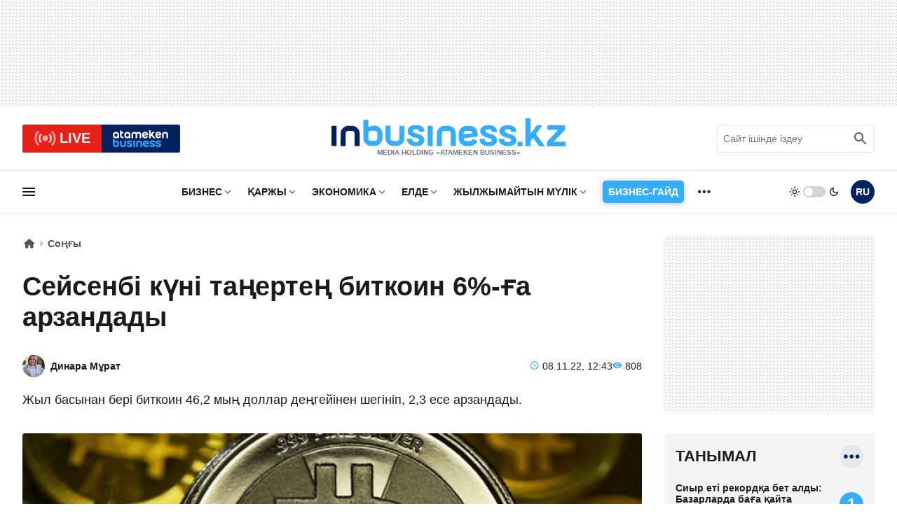

--- FILE ---
content_type: text/html; charset=UTF-8
request_url: https://www.inbusiness.kz/kz/last/sejsenbi-kuni-tanerten-bitkoin-6-ga-arzandady
body_size: 17226
content:
<!DOCTYPE html>
<html lang="kk">
    <head>
        <meta charset="UTF-8">
        <meta name="viewport" content="width=device-width, initial-scale=1.0">
        <title>Сейсенбі күні таңертең биткоин 6%-ға арзандады  | Inbusiness.kz</title>
        <link rel="canonical" href="https://www.inbusiness.kz/kz/last/sejsenbi-kuni-tanerten-bitkoin-6-ga-arzandady">
        <link rel="icon" href="/img/favicon/new3/favicon.ico" sizes="any">
        <link rel="icon" href="/img/favicon/new3/favicon.svg" type="image/svg+xml">
        <link rel="apple-touch-icon" href="/img/favicon/new3/apple-touch-icon.png">
        <link rel="manifest" href="/manifest.json">
        <meta property="og:url" content="https://www.inbusiness.kz/kz/last/sejsenbi-kuni-tanerten-bitkoin-6-ga-arzandady"/>
		<meta name="robots" content="max-image-preview:large">
        <meta property="og:type" content="article">
        <meta property="og:title" content="Сейсенбі күні таңертең биткоин 6%-ға арзандады ">
        <meta property="og:description" content="Жыл басынан бері биткоин 46,2 мың доллар деңгейінен шегініп, 2,3 есе арзандады.
 
">
        <meta property="og:image" content="https://www.inbusiness.kz/uploads/2022-11/ksmmrVGO.jpg">
        <meta property="og:image:width" content="1280">
        <meta property="og:image:height" content="720">
        <meta property="og:locale" content="kk_KZ">
        <meta property="fb:pages" content="877336932352362" />
        <meta name="description" content="Жыл басынан бері биткоин 46,2 мың доллар деңгейінен шегініп, 2,3 есе арзандады.
 
" />
        <meta name="theme-color" content="#ffffff">
        <meta name="csrf-token" content="5DU5YvclFQukLTqQv5Hrs8F2e3izPqPKv4LF7dG1">
        <link rel="alternate" type="application/rss+xml" href="https://www.inbusiness.kz/kz/rss" title="Inbusiness rss">
        <meta property="yandex_recommendations_tag" content='kzposts'/>
        <!--firstscreen global inline- ->
        <link rel="preconnect" href="https://fonts.googleapis.com">
        <link rel="preconnect" href="https://fonts.gstatic.com" crossorigin>
        <link href="https://fonts.googleapis.com/css2?family=Open+Sans:ital,wght@0,300..800;1,300..800&display=swap" rel="stylesheet">-->

        <style>
            *{font-family:'Open Sans',sans-serif;border:none;padding:0;margin:0;list-style-type:none;text-decoration:none;font-size:16px;-webkit-tap-highlight-color:transparent}*,:after,:before{-webkit-box-sizing:border-box;box-sizing:border-box}u{text-decoration:underline}strike{text-decoration:line-through}aside,figure,footer,header,nav,picture{display:block}:active,:focus{outline:0}a:active,a:focus{outline:0}
            @font-face{font-family:'Open Sans';font-style:normal;font-weight:300 800;font-stretch:75% 100%;font-display:optional;src:url(/fonts/new/open-sans-cyr-var.woff2) format("woff2");unicode-range:U+0400-045F,U+0490-0491,U+04B0-04B1,U+2116}
            @font-face{font-family:'Open Sans';font-style:normal;font-weight:300 800;font-stretch:75% 100%;font-display:optional;src:url(/fonts/new/open-sans-cyrext-var.woff2) format("woff2");unicode-range:U+0460-052F,U+1C80-1C88,U+20B4,U+2DE0-2DFF,U+A640-A69F,U+FE2E-FE2F}
            @font-face{font-family:'Open Sans';font-style:normal;font-weight:300 800;font-stretch:75% 100%;font-display:optional;src:url(/fonts/new/open-sans-lat-var.woff2) format("woff2");unicode-range:U+0000-00FF,U+0131,U+0152-0153,U+02BB-02BC,U+02C6,U+02DA,U+02DC,U+2000-206F,U+2074,U+20AC,U+2122,U+2191,U+2193,U+2212,U+2215,U+FEFF,U+FFFD}
            @font-face{font-family:'Open Sans';font-style:normal;font-weight:300 800;font-stretch:75% 100%;font-display:optional;src:url(/fonts/new/open-sans-latext-var.woff2) format("woff2");unicode-range:U+0100-024F,U+0259,U+1E00-1EFF,U+2020,U+20A0-20AB,U+20AD-20CF,U+2113,U+2C60-2C7F,U+A720-A7FF}
            @font-face{font-family:'Open Sans';font-style:italic;font-weight:300 800;font-stretch:75% 100%;font-display:optional;src:url(/fonts/new/open-sans-i-cyr-var.woff2) format("woff2");unicode-range:U+0400-045F,U+0490-0491,U+04B0-04B1,U+2116}
            @font-face{font-family:'Open Sans';font-style:italic;font-weight:300 800;font-stretch:75% 100%;font-display:optional;src:url(/fonts/new/open-sans-i-cyrext-var.woff2) format("woff2");unicode-range:U+0460-052F,U+1C80-1C88,U+20B4,U+2DE0-2DFF,U+A640-A69F,U+FE2E-FE2F}
            @font-face{font-family:'Open Sans';font-style:italic;font-weight:300 800;font-stretch:75% 100%;font-display:optional;src:url(/fonts/new/open-sans-i-lat-var.woff2) format("woff2");unicode-range:U+0000-00FF,U+0131,U+0152-0153,U+02BB-02BC,U+02C6,U+02DA,U+02DC,U+2000-206F,U+2074,U+20AC,U+2122,U+2191,U+2193,U+2212,U+2215,U+FEFF,U+FFFD}
            @font-face{font-family:'Open Sans';font-style:italic;font-weight:300 800;font-stretch:75% 100%;font-display:optional;src:url(/fonts/new/open-sans-i-latext-var.woff2) format("woff2");unicode-range:U+0100-024F,U+0259,U+1E00-1EFF,U+2020,U+20A0-20AB,U+20AD-20CF,U+2113,U+2C60-2C7F,U+A720-A7FF}
            *{font-family:'Open Sans',arial,sans-serif;border:none;padding:0;margin:0;list-style-type:none;text-decoration:none;font-size:16px;-webkit-tap-highlight-color:transparent}*,:after,:before{-webkit-box-sizing:border-box;box-sizing:border-box}u{text-decoration:underline}strike{text-decoration:line-through}aside,figure,footer,header,nav,picture{display:block}:active,:focus{outline:0}a:active,a:focus{outline:0}

            @font-face{font-family:in-icons;src:url(/fonts/new/in-icons.ttf?h4dho2) format("truetype"),url(/fonts/new/in-icons.woff?h4dho2) format("woff"),url(/fonts/new/in-icons.svg?h4dho2#in-icons) format("svg");font-weight:400;font-style:normal;font-display:block}[class*=" in-"],[class^=in-]{font-family:in-icons!important;font-style:normal;font-weight:400;font-variant:normal;text-transform:none;line-height:1;-webkit-font-smoothing:antialiased;-moz-osx-font-smoothing:grayscale}.in-bolt:before{content:""}.in-edit:before{content:""}.in-share:before{content:""}.in-phone:before{content:""}.in-chart:before{content:""}.in-left:before{content:""}.in-right:before{content:""}.in-close:before{content:""}.in-calendar:before{content:""}.in-up:before{content:""}.in-down:before{content:""}.in-fb:before{content:""}.in-ig:before{content:""}.in-tv:before{content:""}.in-map:before{content:""}.in-dots:before{content:""}.in-user:before{content:""}.in-photo:before{content:""}.in-play:before{content:""}.in-play2:before{content:""}.in-time:before{content:""}.in-tg:before{content:""}.in-tt:before{content:""}.in-settings:before{content:""}.in-tw:before{content:""}.in-eye:before{content:""}.in-vk:before{content:""}.in-wa:before{content:""}.in-yt:before{content:""}.in-arr-r:before{content:""}.in-in:before{content:""}.in-home:before{content:""}.in-x:before{content: "\e920"}.in-threads:before{content: "\e921"}body{--clr-1:#012160;--clr-2:#35adff;--clr-3:#e62117;--b-0:rgba(0,0,0,0);--b-05:rgba(0,0,0,0.05);--b-10:rgba(0,0,0,0.1);--b-25:rgba(0,0,0,0.25);--c-1:#ffffff;--c-2:#191C1D;--c-3:#f2f4f6;--in-c-400:#ced4da;--in-c-600:#6c757d;--bg-dot:url("data:image/svg+xml,%3Csvg xmlns='http://www.w3.org/2000/svg' width='4' height='4' viewBox='0 0 4 4'%3E%3Cpath fill='%23000000' fill-opacity='0.25' d='M1 3h1v1H1V3zm2-2h1v1H3V1z'%3E%3C/path%3E%3C/svg%3E")}body.dark{--clr-1:#e6e9f2;--clr-2:#35adff;--clr-3:#e62117;--b-0:rgba(255,255,255,0);--b-05:rgba(255,255,255,0.05);--b-10:rgba(255,255,255,0.1);--b-25:rgba(255,255,255,0.25);--c-1:#1c1c1c;--c-2:#ffffff;--c-3:#333335;--in-c-400:#777778;--in-c-600:#a4a4a5;--bg-dot:url("data:image/svg+xml,%3Csvg xmlns='http://www.w3.org/2000/svg' width='4' height='4' viewBox='0 0 4 4'%3E%3Cpath fill='%23ffffff' fill-opacity='0.25' d='M1 3h1v1H1V3zm2-2h1v1H3V1z'%3E%3C/path%3E%3C/svg%3E")}@media (prefers-color-scheme:dark){body{--clr-1:#e6e9f2;--clr-2:#35adff;--clr-3:#e62117;--b-0:rgba(255,255,255,0);--b-05:rgba(255,255,255,0.05);--b-10:rgba(255,255,255,0.1);--b-25:rgba(255,255,255,0.25);--c-1:#1c1c1c;--c-2:#ffffff;--c-3:#333335;--in-c-400:#777778;--in-c-600:#a4a4a5;--bg-dot:url("data:image/svg+xml,%3Csvg xmlns='http://www.w3.org/2000/svg' width='4' height='4' viewBox='0 0 4 4'%3E%3Cpath fill='%23ffffff' fill-opacity='0.25' d='M1 3h1v1H1V3zm2-2h1v1H3V1z'%3E%3C/path%3E%3C/svg%3E")}body.light{--clr-1:#012160;--clr-2:#35adff;--clr-3:#e62117;--b-0:rgba(0,0,0,0);--b-05:rgba(0,0,0,0.05);--b-10:rgba(0,0,0,0.1);--b-25:rgba(0,0,0,0.25);--c-1:#ffffff;--c-2:#191C1D;--c-3:#f2f4f6;--in-c-400:#ced4da;--in-c-600:#6c757d;--bg-dot:url("data:image/svg+xml,%3Csvg xmlns='http://www.w3.org/2000/svg' width='4' height='4' viewBox='0 0 4 4'%3E%3Cpath fill='%23000000' fill-opacity='0.25' d='M1 3h1v1H1V3zm2-2h1v1H3V1z'%3E%3C/path%3E%3C/svg%3E")}}body::-webkit-scrollbar{width:10px;height:10px}body::-webkit-scrollbar-button{width:0;height:0;background:var(--c-3)}body::-webkit-scrollbar-track{background:var(--c-3)}body::-webkit-scrollbar-track-piece{background:var(--c-3)}body::-webkit-scrollbar-thumb{height:5px;background:var(--clr-2)}body::-webkit-scrollbar-corner{background:var(--c-3)}body::-webkit-resizer{background:var(--c-3)}::-moz-selection{color:var(--c-3);background:var(--clr-2)}::selection{color:var(--c-3);background:var(--clr-2)}::-moz-selection{color:var(--c-3);background:var(--clr-2)}svg{fill:var(--c-2)}*{color:var(--c-2)}img{background:var(--in-c-400)}.nobg{background:0 0}.hidemob{display:none}body{background:var(--c-1)}.wrap{max-width:680px;margin:auto}.fline{border-bottom:1px solid var(--b-10)}.items{display:-ms-grid;display:grid;-ms-grid-columns:48px 1fr 48px 48px;grid-template-columns:48px 1fr 48px 48px;padding:8px 4px}.items .logo{display:block;line-height:64px;-ms-flex-item-align:center;-ms-grid-row-align:center;align-self:center;padding:12px}.items .logo div{background:url(/img/svg/in-logo-light.svg) no-repeat left center;background-size:contain;height:24px;max-width:250px;position:relative;top:-3px}.dark .items .logo div{background-image:url(/img/svg/in-logo-dark.svg)}.items .ham,.items .lang,.items .theme button{padding:12px}.items .lang span{height:24px;width:24px;line-height:24px;text-align:center;font-weight:700;display:block;font-size:18px;color:var(--c-2)}.items button{border-radius:50%;background:0 0;cursor:pointer}.items button:active{background:var(--b-10)}.items .ham svg,.items .theme svg{height:24px;width:24px;display:block}.dark .items .theme #moon,.items .logo p,.items .theme #sun,.items .theme .switch{display:none}.dark .items .theme #sun{display:block}.overlay{opacity:0;position:fixed;top:0;right:0;bottom:0;left:0;background-color:var(--b-25);-webkit-animation:fade .5s;animation:fade .5s;z-index:-1;-webkit-transition:all .5s;transition:all .5s}.sidebar{position:fixed;height:100%;top:0;left:-320px;display:-webkit-box;display:-ms-flexbox;display:flex;width:320px;-webkit-box-orient:vertical;-webkit-box-direction:normal;-ms-flex-direction:column;flex-direction:column;background:var(--c-1);-webkit-overflow-scrolling:touch;z-index:100;-webkit-transition:.4s;transition:.4s;overflow:hidden;-webkit-transform:translate3d(0,0,0);transform:translate3d(0,0,0)}.ablive{margin:16px 16px 0 16px}.ablive a{display:block;-webkit-transition:.25s;transition:.25s}.ablive a div{display:-webkit-box;display:-ms-flexbox;display:flex;height:40px;background:#012160;border-radius:3px;overflow:hidden}.ablive a div span{background:var(--clr-3);color:#fff;text-align:center;width:50%;padding:0 16px;display:-webkit-box;display:-ms-flexbox;display:flex;-webkit-box-align:center;-ms-flex-align:center;align-items:center;-webkit-box-pack:end;-ms-flex-pack:end;justify-content:end}.ablive a div svg{height:35px;display:block;margin-right:4px}.ablive a div b{font-size:20px;font-weight:700;color:#fff}.ablive a div img{background:#012160;margin:8px 16px;height:24px;width:79px}.search{border-bottom:1px solid var(--b-10);padding-bottom:16px;margin:16px 16px 0 16px}.search div{position:relative;overflow:hidden}.search input{width:100%;border:1px solid var(--b-10);border-radius:3px;height:40px;padding:0 36px 0 8px;font-size:14px;line-height:40px;background:0 0}.search input:hover{border-color:var(--b-25)}.search input:focus{border-color:var(--clr-1)}.search button{position:absolute;height:40px;width:40px;right:0;top:0;padding:8px;background:0 0}.search button svg{height:24px;width:24px}@media (min-width:1023px){.hidemob{display:block}.ad1{display:block;background-image:var(--bg-dot);padding:16px 0}.ad1 img{display:block;margin:auto;width:-webkit-fit-content;width:-moz-fit-content;width:fit-content}.wrap{padding:0 16px;max-width:1364px}.items{display:-webkit-box;display:-ms-flexbox;display:flex;-webkit-box-pack:justify;-ms-flex-pack:justify;justify-content:space-between;-webkit-box-align:center;-ms-flex-align:center;align-items:center;padding:8px 0}.items .logo{line-height:inherit}.items .logo div{height:40px;width:334px;background-size:cover;max-width:inherit}.items .logo p{display:block;font-size:10px;font-weight:750;color:var(--in-c-600);text-align:center}.ablive,.search{border:0;padding:0;margin:0;width:225px}.ablive a div{border-radius:3px}.ablive a div b{line-height:35px}.search button{opacity:.7}.sl1{width:116px}.sl1 .ham{padding:12px 0;background:0 0;cursor:pointer;-webkit-transition:.25s;transition:.25s;position:relative;left:-3px}.sl1 .ham svg{height:24px;width:24px;display:block}.sline{border-bottom:1px solid var(--b-10);margin-bottom:32px}.sline .slblocks{display:-webkit-box;display:-ms-flexbox;display:flex;-webkit-box-pack:justify;-ms-flex-pack:justify;justify-content:space-between;-webkit-box-align:center;-ms-flex-align:center;align-items:center;height:60px}.sl2,.sl2 nav{height:100%}.sl2 .gnav .pul{margin:0 16px;display:-webkit-box;display:-ms-flexbox;display:flex;height:100%}.sl2 .gnav .pul li{position:relative;padding-right:20px;margin-right:16px;height:100%}.sl2 .gnav .pul .nosub{padding-right:0}.sl2 .gnav .plink{color:var(--c-2);font-weight:700;font-size:14px;text-transform:uppercase;height:100%;display:-webkit-box;display:-ms-flexbox;display:flex;-webkit-box-align:center;-ms-flex-align:center;align-items:center;-webkit-transition:.25s;transition:.25s;line-height:14px;position:relative}.sl2 .gnav span{position:absolute;right:0;top:50%;margin-top:-12px;display:-webkit-box;display:-ms-flexbox;display:flex;-webkit-box-pack:center;-ms-flex-pack:center;justify-content:center;width:24px;height:24px;cursor:pointer}.sl2 .gnav span:before{content:"\e90a";font-size:18px;line-height:24px;color:var(--in-c-600);font-family:in-icons}.sl2 .gnav .plink.business-guide:before{height:0}.sl2 .gnav .business-guide span{font-size:14px;position:static;padding:16px 8px;background:var(--clr-2);box-shadow:0 1px 9px var(--b-25);color:#fff;border-radius:5px;width:auto;margin:0;align-items:center;transition:.25s}.sl2 .gnav .business-guide:hover span{transform:scale(1.01)}.sl2 .gnav .business-guide span:before{content:""}.sl2 .gnav .sul{display:none}.sl2 .gnav li:last-child i{display:-webkit-box;display:-ms-flexbox;display:flex;height:100%;width:24px;font-size:26px;-webkit-box-align:center;-ms-flex-align:center;align-items:center}.sl2 .gnav li:last-child .plink,.sl2 .gnav li:last-child span{display:none}.sl2 .gnav .pul .tosub:last-child{margin:0;padding:0}.sl3{display:-webkit-box;display:-ms-flexbox;display:flex}.sl3 .theme{display:-webkit-box;display:-ms-flexbox;display:flex;-webkit-box-align:center;-ms-flex-align:center;align-items:center;cursor:pointer;margin-right:16px}.sl3 .theme button{background:0 0;cursor:pointer}.sl3 .theme button svg{width:16px;display:block}.sl3 .theme .switch{margin:0 4px;height:16px;width:32px;border-radius:8px;background:var(--in-c-400);-webkit-transition:.25s;transition:.25s;position:relative}.sl3 .theme .switch:after{-webkit-transition:.25s;transition:.25s;content:"";display:block;position:absolute;top:0;bottom:0;margin:auto;width:12px;height:12px;background:#fff;border-radius:50%;left:0;margin-left:.125rem}.dark .sl3 .theme .switch:after{left:16px}.sl3 .lang{padding:12px 0;-webkit-transition:.25s;transition:.25s}.sl3 .lang span{height:34px;width:34px;line-height:34px;text-align:center;font-weight:700;display:block;font-size:14px;color:var(--c-1);background:var(--clr-1);border-radius:50%}.ad2{background:url("data:image/svg+xml,%3Csvg xmlns='http://www.w3.org/2000/svg' viewBox='0 0 300 250' width='300' height='250'%3E%3Crect width='300' height='250' fill='%23cccccc'%3E%3C/rect%3E%3Ctext x='50%25' y='50%25' dominant-baseline='middle' text-anchor='middle' font-family='monospace' font-size='14px' fill='%23333333'%3Eреклама%3C/text%3E%3C/svg%3E")}}
        </style>


        <!--fullstory-inline-->
        <style>
.newsitem{padding:16px 16px 0 16px}.breadcrumbs div{display:-webkit-box;display:-ms-flexbox;display:flex;-webkit-box-align:center;-ms-flex-align:center;align-items:center}.breadcrumbs .ile{position:relative;padding-right:16px;margin-right:2px;line-height:22px}.breadcrumbs .ile span{font-size:14px;opacity:.75;font-weight:600;line-height:22px;display:block;height:22px}.breadcrumbs .ile a{display:block;height:22px}.breadcrumbs .ile:first-child span{font-size:18px;display:block;width:18px;line-height:22px}.breadcrumbs .ile:after{position:absolute;right:0;bottom:0;font-family:in-icons;content:"\e906";opacity:.5;font-size:14px;line-height:22px}.breadcrumbs .ile:last-child:after{content:""}.breadcrumbs .ile:last-child span{overflow:hidden;display:-webkit-box;text-overflow:ellipsis;-webkit-line-clamp:1;-webkit-box-orient:vertical}.breadcrumbs .ile a span:hover{opacity:1}.newscont h1{font-size:26px;font-weight:800;line-height:32px;margin:20px 0 24px 0;font-stretch:95%}.newsinfo{display:-webkit-box;display:-ms-flexbox;display:flex;-webkit-box-align:center;-ms-flex-align:center;align-items:center;-webkit-box-pack:justify;-ms-flex-pack:justify;justify-content:space-between;-webkit-column-gap:12px;column-gap:12px;margin-bottom:16px}.author a{display:-webkit-box;display:-ms-flexbox;display:flex;-webkit-box-align:center;-ms-flex-align:center;align-items:center}.author img{width:32px;height:32px;-o-object-fit:cover;object-fit:cover;border-radius:50%;margin-right:8px}.author span{font-size:14px;font-weight:600;line-height:16px}.extra{display:-webkit-box;display:-ms-flexbox;display:flex;-ms-flex-wrap:wrap;flex-wrap:wrap;-webkit-box-pack:right;-ms-flex-pack:right;justify-content:right;-webkit-column-gap:12px;column-gap:12px}.extra time{position:relative;padding-left:18px;font-size:14px}.extra time:before{color:var(--clr-2);position:absolute;left:0;bottom:-1px;font-family:in-icons;content:"\e914";font-size:14px;line-height:19px}.extra span{position:relative;padding-left:18px;font-size:14px;white-space:nowrap}.extra span:before{color:var(--clr-2);position:absolute;left:0;bottom:-1px;font-family:in-icons;content:"\e919";font-size:14px;line-height:19px}.annotation{margin-bottom:22px}.newscover{padding-top:56.25%;width:calc(100% + 32px);position:relative;margin:0 -16px 22px -16px}.newscover img{position:absolute;top:0;left:0;width:100%;height:100%;-o-object-fit:cover;object-fit:cover}.newscover span,.mpic span{position:absolute;bottom:8px;right:8px;display:block;color:#fff;font-size:12px;text-shadow:#000 .1em .1em .5em;font-stretch:90%}.newscover span b,.mpic span b{color:#fff;font-size:12px;font-stretch:90%}.text img{max-width:100%;height:auto!important}.yt{position:relative;margin-bottom:20px}.yt iframe{position:absolute;top:0;left:0;width: 100%;height: 100%;}@media (min-width:1023px){.newscols{display:-ms-grid;display:grid;-ms-grid-columns:1fr 300px;grid-template-columns:1fr 300px;grid-column-gap:48px;-ms-grid-rows:auto;grid-template-rows:auto}.newsitem{padding:0}.sidecont .sticky{position:-webkit-sticky;position:sticky;top:16px}.newscont h1{font-size:38px;line-height:44px;margin:28px 0 32px 0;font-stretch:100%}.newsinfo{display:-webkit-box;display:-ms-flexbox;display:flex;-webkit-box-align:center;-ms-flex-align:center;align-items:center;-webkit-box-pack:justify;-ms-flex-pack:justify;justify-content:space-between;-webkit-column-gap:12px;column-gap:12px;margin-bottom:16px}.annotation{font-size:18px;line-height:32px;margin-bottom:32px}.newscover{margin:0 0 32px 0;width:100%;border-radius:3px;overflow:hidden}}@media (min-width:1260px) and (max-width:1390px){.newscols{grid-column-gap:32px}.wrap{padding:0 32px}}
        </style>

<link rel="stylesheet" href="/css/new/global.min.css?v=7.44">
<link rel="stylesheet" href="/css/new/fullstory.min.css?v=10.51">
        <script>window.yaContextCb = window.yaContextCb || []</script>
            </head>
    <body>
    <script>
        const prefersDarkScheme=window.matchMedia("(prefers-color-scheme: dark)"),currentTheme=localStorage.getItem("theme"),metaThemeColor=document.querySelector("meta[name=theme-color]");null===currentTheme?prefersDarkScheme.matches&&(document.body.classList.toggle("dark"),metaThemeColor.setAttribute("content","#191C1D")):"dark"==currentTheme?(document.body.classList.toggle("dark"),metaThemeColor.setAttribute("content","#191C1D")):(document.body.classList.toggle("light"),metaThemeColor.setAttribute("content","#ffffff"));
    </script>
    <div class="overlay"></div>
<div class="sidebar">
    <div class="sbhead">
        <a href="" class="sblogo">
            <div class="inlogo"></div>
        </a>
        <button aria-label="close sidebar" class="sbclose">
            <i class="in-close"></i>
        </button>
    </div>
    <div class="sbbody">
        <div class="sbUp">
            <div id="sb1">
                <div data-da=".items,1023,last" class="search">
                    <form role="search" method="get" action="/kz/search">
                        <div>
                            <input type="search" id="search" name="q" placeholder="Сайт ішінде іздеу"/>
                            <button aria-label="search icon" class="search-icon-form">
                                <svg viewBox="0 0 24 24">
                                    <path d="M20.49,19l-5.73-5.73C15.53,12.2,16,10.91,16,9.5C16,5.91,13.09,3,9.5,3S3,5.91,3,9.5C3,13.09,5.91,16,9.5,16 c1.41,0,2.7-0.47,3.77-1.24L19,20.49L20.49,19z M5,9.5C5,7.01,7.01,5,9.5,5S14,7.01,14,9.5S11.99,14,9.5,14S5,11.99,5,9.5z"></path>
                                    <path d="M0,0h24v24H0V0z" fill="none"></path>
                                </svg>
                            </button>
                            <div class="loader"></div>
                        </div>
                        <div class="search-text">Идет поиск, подождите</div>
                        <style>
                            div.loader {
                                position: absolute;
                                top: 11px;
                                right: 40px;
                                transform: translateY(-50%);
                                width: 20px;
                                height: 20px;
                                border: 2px solid #ccc;
                                border-radius: 50%;
                                border-top-color: #3498db;
                                animation: spin 1s linear infinite;
                                display: none; /* Изначально скрываем анимацию */
                            }
                            .search-text{
                                display: none;
                                text-align: center;
                                font-size: 12px;
                            }

                            @keyframes  spin {
                                0% { transform: rotate(0deg); }
                                100% { transform: rotate(360deg); }
                            }
                        </style>
                    </form>
                </div>
            </div>
            <div id="sb2">
                <nav data-da=".sl2,1023,first" class="gnav">
                    <ul class="pul">
                                                                                                                    <li class="tosub">
                                <a class="plink" href="/kz/cat/biznes"
                                   title="Бизнес">Бизнес</a>
                                <ul class="sul">
                                                                            <li>
                                            <a href="/kz/cat/biznes/oek">Мұнай және газ</a>
                                        </li>
                                                                            <li>
                                            <a href="/kz/cat/biznes/onerkasip">Өнеркәсіп</a>
                                        </li>
                                                                            <li>
                                            <a href="/kz/cat/biznes/zher-kojnauy">Жер қойнауы</a>
                                        </li>
                                                                            <li>
                                            <a href="/kz/cat/biznes/aok">АӨК</a>
                                        </li>
                                                                            <li>
                                            <a href="/kz/cat/biznes/tutynu-narygy">Тұтыну нарығы</a>
                                        </li>
                                                                            <li>
                                            <a href="/kz/cat/biznes/ojyn-erezhesi">Ойын ережесі</a>
                                        </li>
                                                                            <li>
                                            <a href="/kz/cat/biznes/kolik-zhane-logistika">Көлік және логистика</a>
                                        </li>
                                                                    </ul>
                                <span></span>
                                                                    </li>
                            
                                                                                                                    <li class="tosub">
                                <a class="plink" href="/kz/cat/karzhy"
                                   title="Қаржы">Қаржы</a>
                                <ul class="sul">
                                                                            <li>
                                            <a href="/kz/cat/karzhy/tendenciya">Тенденция</a>
                                        </li>
                                                                            <li>
                                            <a href="/kz/cat/karzhy/naryk">Нарық</a>
                                        </li>
                                                                            <li>
                                            <a href="/kz/cat/karzhy/ojynshylar">Ойыншылар </a>
                                        </li>
                                                                            <li>
                                            <a href="/kz/cat/karzhy/ojyn-erezhesi-finance">Ойын ережесі </a>
                                        </li>
                                                                            <li>
                                            <a href="/kz/cat/karzhy/derbes-karzhy">Дербес қаржы</a>
                                        </li>
                                                                            <li>
                                            <a href="/kz/cat/karzhy/investiciya">Инвестиция</a>
                                        </li>
                                                                            <li>
                                            <a href="/kz/cat/karzhy/finiq">FinIQ</a>
                                        </li>
                                                                    </ul>
                                <span></span>
                                                                    </li>
                            
                                                                                                                    <li class="tosub">
                                <a class="plink" href="/kz/cat/ekonomika"
                                   title="Экономика">Экономика</a>
                                <ul class="sul">
                                                                            <li>
                                            <a href="/kz/cat/ekonomika/byudzhet">Бюджет </a>
                                        </li>
                                                                            <li>
                                            <a href="/kz/cat/ekonomika/salyk-pen-alym">Салық пен алым</a>
                                        </li>
                                                                            <li>
                                            <a href="/kz/cat/ekonomika/membagdarlama-zhane-zhoba">Мембағдарлама және жоба</a>
                                        </li>
                                                                            <li>
                                            <a href="/kz/cat/ekonomika/ojyn-erezhesi-ekonomika">Ойын ережесі</a>
                                        </li>
                                                                            <li>
                                            <a href="/kz/cat/ekonomika/makroekonomika">Макроэкономика</a>
                                        </li>
                                                                    </ul>
                                <span></span>
                                                                    </li>
                            
                                                                                                                    <li class="tosub">
                                <a class="plink" href="/kz/cat/elde"
                                   title="Елде">Елде</a>
                                <ul class="sul">
                                                                            <li>
                                            <a href="/kz/cat/elde/densaulyk">Денсаулық</a>
                                        </li>
                                                                            <li>
                                            <a href="/kz/cat/elde/bilim">Білім </a>
                                        </li>
                                                                            <li>
                                            <a href="/kz/cat/elde/okiga">Оқиға</a>
                                        </li>
                                                                    </ul>
                                <span></span>
                                                                    </li>
                            
                                                                                                                    <li class="tosub">
                                <a class="plink" href="/kz/cat/zhylzhymajtyn-mulik"
                                   title="Жылжымайтын мүлік">Жылжымайтын мүлік</a>
                                <ul class="sul">
                                                                            <li>
                                            <a href="/kz/cat/zhylzhymajtyn-mulik/kurylys-zhane-infrakurylym">Құрылыс және инфрақұрылым</a>
                                        </li>
                                                                            <li>
                                            <a href="/kz/cat/zhylzhymajtyn-mulik/turgyn-uj">Тұрғын үй</a>
                                        </li>
                                                                            <li>
                                            <a href="/kz/cat/zhylzhymajtyn-mulik/kommerciyalyk-zhylzhymajtyn-mulik">Коммерциялық жылжымайтын мүлік</a>
                                        </li>
                                                                    </ul>
                                <span></span>
                                                                    </li>
                            
                                                                                                                            <li class="nosub">
                                        <a class="plink business-guide" href="/kz/cat/business-guide"
                                           title="Бизнес-гайд">
                                                                                            <span>Бизнес-гайд</span>
                                                                                    </a>
                                                                            </li>
                            
                                                    
                                                    
                                                    
                                                    
                                                    
                                                    
                                                                                    <li class="tosub">
                            <b class="plink" >тағы</b>
                            <i class="in-dots"></i>
                            <ul class="sul">
                                                                                                                                                                                                                                                                                                                                                                                                                                                                                                                                    <li>
                                            <a href="/kz/cat/finance-and-investments"
                                               title="Finance and investments">
                                                Finance and investments
                                            </a>
                                        </li>
                                                                                                                                                <li>
                                            <a href="/kz/cat/alemde"
                                               title="Әлемде">
                                                Әлемде
                                            </a>
                                        </li>
                                                                                                                                                <li>
                                            <a href="/kz/cat/tehnologiya"
                                               title="Технология">
                                                Технология
                                            </a>
                                        </li>
                                                                                                                                                <li>
                                            <a href="/kz/cat/avto"
                                               title="Авто">
                                                Авто
                                            </a>
                                        </li>
                                                                                                                                                <li>
                                            <a href="/kz/cat/sport"
                                               title="Спорт">
                                                Спорт
                                            </a>
                                        </li>
                                                                                                                                                <li>
                                            <a href="/kz/cat/omir-salty"
                                               title="Өмір салты">
                                                Өмір салты
                                            </a>
                                        </li>
                                                                                                    <li><a href="/kz/authors"
                                       title="Сарапшылар">Сарапшылар</a>
                                </li>
                                <li><a href="/kz/appointments"
                                       title="Тағайындаулар">Тағайындаулар</a>
                                </li>
                            </ul>
                            <span></span>
                        </li>
                    </ul>
                </nav>
            </div>
            <div id="sb3">
                <div data-da=".items,1023,first" class="ablive">
                    <a href="/kz/tv">
                        <div>
								<span>
									<svg xmlns="http://www.w3.org/2000/svg" viewBox="0 0 48 48">
										<circle cx="24" cy="24" r="6" fill="#ffffff" opacity="0">
											<animate attributeType="CSS" attributeName="opacity" begin="0s"  dur="1s" repeatCount="indefinite" from="0.5" to="1"/>
										</circle>
										<path fill="#ffffff" opacity="0" d="M17.09,16.789L14.321,13.9C11.663,16.448,10,20.027,10,24s1.663,7.552,4.321,10.1l2.769-2.889 C15.19,29.389,14,26.833,14,24C14,21.167,15.19,18.61,17.09,16.789z">
											<animate attributeType="CSS" attributeName="opacity" begin="0.5s"  dur="1s" repeatCount="indefinite" from="0.5" to="1"/></path>
										<path fill="#ffffff" opacity="0" d="M33.679,13.9l-2.769,2.889C32.81,18.611,34,21.167,34,24c0,2.833-1.19,5.389-3.09,7.211l2.769,2.889 C36.337,31.552,38,27.973,38,24S36.337,16.448,33.679,13.9z">
											<animate attributeType="CSS" attributeName="opacity" begin="0.5s"  dur="1s" repeatCount="indefinite" from="0.5" to="1"/>
										</path>
										<g>
											<path fill="#ffffff" opacity="0" d="M11.561,11.021l-2.779-2.9C4.605,12.125,2,17.757,2,24s2.605,11.875,6.782,15.879l2.779-2.9 C8.142,33.701,6,29.1,6,24S8.142,14.299,11.561,11.021z">
												<animate attributeType="CSS" attributeName="opacity" begin="1s"  dur="1s" repeatCount="indefinite" from="0.5" to="1"/>
											</path>
											<path fill="#ffffff" opacity="0" d="M39.218,8.121l-2.779,2.9C39.858,14.299,42,18.9,42,24s-2.142,9.701-5.561,12.979l2.779,2.9 C43.395,35.875,46,30.243,46,24S43.395,12.125,39.218,8.121z">
												<animate attributeType="CSS" attributeName="opacity" begin="1s"  dur="1s" repeatCount="indefinite" from="0.5" to="1"/>
											</path>
										</g>
									</svg>
									<b>LIVE</b>
								</span>
                            <img class="lazy" decoding="async" src="/img/svg/ab-logo.svg" srcset="[data-uri]" alt="Inbusiness logo">
                        </div>
                    </a>
                </div>
            </div>
            <div id="sb4">
                <div class="currency">
        <span class="ctitle">Валюта бағамдары</span>
        <span class="ctitle2">ҚР Ұлттық Банкі</span>
        <ul>
                            <li><img class="lazy" decoding="async" src="/img/svg/usa.svg" srcset="[data-uri]" alt="usa"/><span>USD</span><b>505.53</b></li>
                            <li><img class="lazy" decoding="async" src="/img/svg/euro.svg" srcset="[data-uri]" alt="euro"/><span>EUR</span><b>593.44</b></li>
                            <li><img class="lazy" decoding="async" src="/img/svg/russia.svg" srcset="[data-uri]" alt="russia"/><span>RUB</span><b>6.34</b></li>
                            <li><img class="lazy" decoding="async" src="/img/svg/china.svg" srcset="[data-uri]" alt="china"/><span>CNY</span><b>72.33</b></li>
                    </ul>
        <a class="curpredict" href="/kz/currency-projects"><span class="in-chart"></span>Валюталық болжам</a>
    </div>
            </div>
            <div id="sb5">
                <ul class="nav2">
                    <li><a href="/kz/tv_programs">Жобалар</a></li>
                    <li><a href="/kz/hr">Бос жұмыс орындары</a></li>
                    <li><a href="/kz/ratings">Рейтингтер</a></li>
                </ul>
            </div>
            <div id="sb6" class="special-projects">
                <div class="sptitle">Арнайы жобалар</div>
<div class="spitems">
    <ul>
                    <li>
                <a href="/kz/specprojects/qazaq-oil">
                                            <img class="lazy" decoding="async" src="/uploads/2022-12/thumbs/rzNp58Fy.webp" srcset="/img/svg/in-bg16x9.svg" alt="Qazaq Oil"/>
                                        <span>Qazaq Oil</span>
                </a>
            </li>
                    <li>
                <a href="/kz/specprojects/ttenshe-zhaday-kezindegi-turizm-naryy">
                                            <img class="lazy" decoding="async" src="/uploads/19/images/gYkrmObn.jpg" srcset="/img/svg/in-bg16x9.svg" alt="Төтенше жағдай кезіндегі туризм нарығы"/>
                                        <span>Төтенше жағдай кезіндегі туризм нарығы</span>
                </a>
            </li>
                    <li>
                <a href="/kz/specprojects/mz-ny-tsifrlandyru">
                                            <img class="lazy" decoding="async" src="/uploads/31/images/Bvowp2BA.png" srcset="/img/svg/in-bg16x9.svg" alt="ҚҚМЗ-ны ЦИФРЛАНДЫРУ"/>
                                        <span>ҚҚМЗ-ны ЦИФРЛАНДЫРУ</span>
                </a>
            </li>
                    <li>
                <a href="/kz/specprojects/rmizder-ekonomikasy">
                                            <img class="lazy" decoding="async" src="/uploads/9/images/3aEpXicc.jpg" srcset="/img/svg/in-bg16x9.svg" alt="Рәміздер экономикасы"/>
                                        <span>Рәміздер экономикасы</span>
                </a>
            </li>
                    <li>
                <a href="/kz/specprojects/zashita-biznesa">
                                            <img class="lazy" decoding="async" src="/uploads/1/images/ztCVTZGe.jpg" srcset="/img/svg/in-bg16x9.svg" alt="Бизнесті қорғау"/>
                                        <span>Бизнесті қорғау</span>
                </a>
            </li>
                    <li>
                <a href="/kz/specprojects/para-nsip-bolmaydy-31">
                                            <img class="lazy" decoding="async" src="/uploads/1/images/LCygyjak.jpg" srcset="/img/svg/in-bg16x9.svg" alt="Пара нәсіп болмайды"/>
                                        <span>Пара нәсіп болмайды</span>
                </a>
            </li>
            </ul>
    <a class="allsp" href="/kz/specprojects">барлық жобалар</a>
</div>            </div>
        </div>
        <div class="sbDown">
            <div id="sb7" class="social-links">
                <div class="sltitle">Біз әлеуметтік желілерде</div>
                <ul>
                    <li>
                        <a href="https://www.instagram.com/inbusinesskz/" target="_blank">
                            <i class="in-ig"></i>
                            <span>240k</span>
                        </a>
                    </li>
                    <li>
                        <a href="https://t.me/atamekenbusiness" target="_blank">
                            <i class="in-tg"></i>
                            <span>68k</span>
                        </a>
                    </li>
                    <li>
                        <a href="https://www.facebook.com/inbusiness.kz/" target="_blank">
                            <i class="in-fb"></i>
                            <span>7k</span>
                        </a>
                    </li>
                    <li>
                        <a href="https://www.youtube.com/c/atamekentv" target="_blank">
                            <i class="in-yt"></i>
                            <span>1009k</span>
                        </a>
                    </li>
                    <li>
                        <a href="https://www.tiktok.com/@atamekenbusiness" target="_blank">
                            <i class="in-tt"></i>
                            <span>243k</span>
                        </a>
                    </li>
                </ul>
            </div>
        </div>
    </div>
</div>    <!--<div style="background: url(https://inbusiness.kz/redesign/img/ny2024.png);width: 100%;height: 40px;background-position: bottom;margin-bottom: -10px;"></div>-->
<div class="ad1 hidemob">
    <div class="wrap" style='height:120px'>
  

		<div id="adfox_164552198322434017">
        </div>
		<script>
			window.yaContextCb.push(()=>{
				Ya.adfoxCode.createAdaptive({
					ownerId: 375321,
					containerId: 'adfox_164552198322434017',
					params: {
						p1: 'csndu',
						p2: 'hmzg'
					}
				}, ['desktop'], {
					tabletWidth: 1024,
					phoneWidth: 480,
					isAutoReloads: false
				})
			})
		</script>
		<style>
		/* html5 banner center */
		#adfox_164552198322434017 > div:nth-of-type(1) {
			margin:auto;
		}
		</style>
    </div>
</div>
<header>
    <div class="fline">
        <div class="wrap">
            <div class="items">
                <button aria-label="menu" data-da=".sl1,1023,0" class="ham">
                    <svg viewBox="0 0 24 24">
                        <path d="M3 18h18v-2H3v2zm0-5h18v-2H3v2zm0-7v2h18V6H3z"></path>
                    </svg>
                </button>
                <a href="/kz" class=logo aria-label="logo">
                    <div id="logo"></div>
                    <p>MEDIA HOLDING «ATAMEKЕN BUSINESS»</p>

                </a>
                <div data-da=".sl3,1023,first" class="theme">
                    <button id="sun" aria-label="sun">
                        <svg viewBox="0 0 24 24">
                            <rect fill="none" height="24" width="24"/>
                            <path d="M12,9c1.65,0,3,1.35,3,3s-1.35,3-3,3s-3-1.35-3-3S10.35,9,12,9 M12,7c-2.76,0-5,2.24-5,5s2.24,5,5,5s5-2.24,5-5 S14.76,7,12,7L12,7z M2,13l2,0c0.55,0,1-0.45,1-1s-0.45-1-1-1l-2,0c-0.55,0-1,0.45-1,1S1.45,13,2,13z M20,13l2,0c0.55,0,1-0.45,1-1 s-0.45-1-1-1l-2,0c-0.55,0-1,0.45-1,1S19.45,13,20,13z M11,2v2c0,0.55,0.45,1,1,1s1-0.45,1-1V2c0-0.55-0.45-1-1-1S11,1.45,11,2z M11,20v2c0,0.55,0.45,1,1,1s1-0.45,1-1v-2c0-0.55-0.45-1-1-1C11.45,19,11,19.45,11,20z M5.99,4.58c-0.39-0.39-1.03-0.39-1.41,0 c-0.39,0.39-0.39,1.03,0,1.41l1.06,1.06c0.39,0.39,1.03,0.39,1.41,0s0.39-1.03,0-1.41L5.99,4.58z M18.36,16.95 c-0.39-0.39-1.03-0.39-1.41,0c-0.39,0.39-0.39,1.03,0,1.41l1.06,1.06c0.39,0.39,1.03,0.39,1.41,0c0.39-0.39,0.39-1.03,0-1.41 L18.36,16.95z M19.42,5.99c0.39-0.39,0.39-1.03,0-1.41c-0.39-0.39-1.03-0.39-1.41,0l-1.06,1.06c-0.39,0.39-0.39,1.03,0,1.41 s1.03,0.39,1.41,0L19.42,5.99z M7.05,18.36c0.39-0.39,0.39-1.03,0-1.41c-0.39-0.39-1.03-0.39-1.41,0l-1.06,1.06 c-0.39,0.39-0.39,1.03,0,1.41s1.03,0.39,1.41,0L7.05,18.36z"/>
                        </svg>
                    </button>
                    <div class="switch"></div>
                    <button id="moon" aria-label="moon">
                        <svg viewBox="0 0 24 24" >
                            <rect fill="none" height="24" width="24"/>
                            <path d="M9.37,5.51C9.19,6.15,9.1,6.82,9.1,7.5c0,4.08,3.32,7.4,7.4,7.4c0.68,0,1.35-0.09,1.99-0.27C17.45,17.19,14.93,19,12,19 c-3.86,0-7-3.14-7-7C5,9.07,6.81,6.55,9.37,5.51z M12,3c-4.97,0-9,4.03-9,9s4.03,9,9,9s9-4.03,9-9c0-0.46-0.04-0.92-0.1-1.36 c-0.98,1.37-2.58,2.26-4.4,2.26c-2.98,0-5.4-2.42-5.4-5.4c0-1.81,0.89-3.42,2.26-4.4C12.92,3.04,12.46,3,12,3L12,3z"/>
                        </svg>
                    </button>
                </div>
                                    <a data-da=".sl3,1023,last" href="/ru" class="lang">
                                            <span>RU</span>
                </a>
            </div>
        </div>
    </div>
    <div class="sline">
        <div class="wrap">
            <div class="slblocks">
                <div class="sl1"></div>
                <div class="sl2"></div>
                <div class="sl3"></div>
            </div>
        </div>
    </div>
    </header>    <div class="wrapper">
            <style>
        .annotation a, .tags a span{color:var(--clr-2)}
        .annotation a:hover{text-decoration:underline}
        .author span, .tags a:not(:last-child){margin-right:8px}
        .tags{margin-bottom:20px}
        .tags a span{display:inline-block}
        .tags a span:first-letter{text-transform:capitalize}
        .text p img~em{display:block}
        .youtube-lazy iframe {
            position: absolute;
            top: 0;
            left: 0;
            width: 100% !important;
            height: 100% !important;
            border: 0;
            display: block;
        }
         .youtube-lazy {
             position: relative;
             width: 100%;
             padding-bottom: 56.25%; /* 16:9 */
             background: #000;
             margin: 24px 0;
             overflow: hidden;
             cursor: pointer;
             border-radius: 4px;
         }
        .youtube-lazy-thumb {
            position: absolute;
            inset: 0;
            background-size: cover;
            background-position: center;
            transition: transform 0.3s ease;
        }
        .youtube-lazy:hover .youtube-lazy-thumb {
            transform: scale(1.03);
        }
        .youtube-lazy-play {
            position: absolute;
            top: 50%;
            left: 50%;
            transform: translate(-50%, -50%);
            background: rgba(0, 0, 0, 0.6);
            border-radius: 50%;
            width: 80px;
            height: 80px;
            display: flex;
            align-items: center;
            justify-content: center;
            transition: background 0.3s;
        }
        .youtube-lazy:hover .youtube-lazy-play {
            background: rgba(0, 0, 0, 0.8);
        }
        .youtube-lazy-icon {
            width: 40px;
            height: 40px;
            fill: white;
        }
    /*.text > p > em{display:flex;margin-left: 10px;font-size: 14px}*/
        @media (max-width: 681px){
            .text img {margin:0!important;}
        }
		.adm3 {width:300px;height:250px;margin:0 auto 22px auto;}
    </style>
    <div class="newsline wrap">
        <div class="newsitem">
            <div class="newscols">
                <div class="newscont" id="last-223471">
                        <div class="breadcrumbs">
                            <div itemscope itemtype="https://schema.org/BreadcrumbList">
                            <span class="ile" itemprop="itemListElement" itemscope
                                  itemtype="https://schema.org/ListItem">
                                <meta itemprop="position" content="1">
                                <a href="/kz" itemprop="item">
                                    <span itemprop="name" class="in-home"><i style="display: none;">Жаңалықтар</i></span>
                                </a>
                            </span>
                                                                    <span class="ile" itemprop="itemListElement" itemscope
                                          itemtype="https://schema.org/ListItem">
                                        <meta itemprop="position" content="2">
                                        <a href="/kz/last" itemprop="item">
                                            <span itemprop="name">Соңғы</span>
                                        </a>
                                    </span>
                                                            </div>
                        </div>
                    <h1>Сейсенбі күні таңертең биткоин 6%-ға арзандады </h1>
                    <div class="newsinfo">
                                                    <div class="author" style="display: flex; align-items: center">
                                <img class="lazy" decoding="async" src="/uploads/2022-11/kOG6v8mJ.jpg"
                                         srcset="/img/svg/in-bg16x9.svg" alt="Динара Мұрат" width="32" height="32" />
                                                                    <a href="/kz/authors/dinara-murat"><span>Динара Мұрат</span></a>
                                                            </div>
                                                <div class="extra">
                            <time datetime="2022-11-08T12:43:00+06:00">08.11.22, 12:43</time>
                            <span>808</span>
                        </div>
                    </div>
                    <p class="annotation">Жыл басынан бері биткоин 46,2 мың доллар деңгейінен шегініп, 2,3 есе арзандады.
&nbsp;
</p>
                    <div class="newscover">
                                                    <img importance="high" fetchpriority="high"
                                 srcset="/uploads/2022-11/thumbs/ksmmrVGO.webp 1000w,/uploads/2022-11/ksmmrVGO.webp"
                                 sizes="(max-width: 1000px) 1000px"
                                 src="/uploads/2022-11/ksmmrVGO.webp"
                                 alt="Сейсенбі күні таңертең биткоин 6%-ға арзандады ">
                                                                            <span><b>Фото: </b>
                            dw.com
                        </span>
                                                                    </div>
                    <div class="text">
                        <p>Биткоин Binance биржасында сейсенбі күні таңертең 19,59 мың долларға дейін арзандады, бұл дүйсенбімен салыстырғанда 6%-ға төмен, деп хабарлайды inbusiness.kz ПРАЙМ сайтына сілтеме жасап.</p>                <div class="adm3 onlymob" style="margin-bottom:22px">
                    <div id="adfox_164552200799598795_223471"></div>
                    <script>
                        window.yaContextCb.push(()=>{
                            Ya.adfoxCode.createScroll({
                                ownerId: 375321,
                                containerId: 'adfox_164552200799598795_223471',
                                params: {
                                    p1: 'csneb',
                                    p2: 'hmzm'
                                }
                            }, ['phone', 'tablet'], {
                                tabletWidth: 1024,
                                phoneWidth: 680,
                                isAutoReloads: false
                            })
                        })
                    </script>
                </div>

<p>Binance сауда-саттық көлемі бойынша ең ірі криптовалюта биржасында биткоин Мәскеу уақытымен 8.12-дегі жағдай бойынша 6,2%-ға - 19,59 мың долларға дейін арзандады.</p>

<p>20-дан астам Биржаның орташа бағасын есептейтін CoinMarketCap порталының мәліметі бойынша, биткоиннің құны 6%-ға төмендеді - орташа есеппен 19,64 мың долларға дейін. Динамика барлық жерде бір тәулікке беріледі.</p>

<p>Биткоин қатарынан үш сауда сессиясында арзандады, ал бүгін таңертең баға 25 қазаннан бері алғаш рет бір тиын үшін 20 мың доллардан төмендеді.</p>

<p>Жыл басынан бері биткоин 46,2 мың доллар деңгейінен шегініп, 2,3 есе арзандады. Өткен жылдың қараша айында 69 мың долларлық тарихи рекордқа қол жеткізілді, ал ағымдағы жылдың басынан бастап баға 48 мыңнан аспады.</p>

						<style>
    .tgs {display: flex;margin-bottom:22px;background: var(--b-05);padding: 6px 12px;border-radius: 5px;}
    .tgs:hover {text-decoration:none!important;background: var(--b-10);}
    .tgs img {height:37px;width:37px;margin-right:12px!important;background:none;}
    .tgs div {width: 100%;align-self: center;}
    .tgs div b {display:none;}
    .tgs div span {font-size:12px;font-weight:700;display:block}
    .tgs strong {font-size:10px;padding:8px;color:#fff;background-color:#039BE4;border-radius:5px;align-self: center;}

    @media (min-width: 650px) {
        .tgs {margin-bottom:32px;padding: 8px 16px;}
        .tgs img {height:60px;width:60px;margin-right:16px;}
        .tgs div b {display:block;font-size:16px;line-height:22px;}
        .tgs div span {font-size:14px;font-weight:400;}
        .tgs strong  {font-size:14px;padding:8px 16px;font-weight:400;}
    }
</style>
<a href="https://t.me/inbusinesskz" class=tgs>
    <img src="/img/svg/telegram.svg" class="lazy" srcset="[data-uri]" alt="Telegram">
    <div>
                    <b>БІЗДІҢ ТЕЛЕГРАМ АРНАМЫЗҒА ҚОСЫЛЫҢЫЗ</b>
            <span>Ең соңғы жаңалықтар осында</span>
            </div>
    <strong>Жазылу</strong>
</a>                    </div>
                    <div class=share>
                        <div class=shead><span>Бөлісу</span><b class="in-share"></b></div>
                        <div class="slinks">
                            <a target=_blank
                               href="https://www.facebook.com/sharer/sharer.php?u=https://www.inbusiness.kz/kz/last/sejsenbi-kuni-tanerten-bitkoin-6-ga-arzandady"
                               class="in-fb"></a>
                            <a target=_blank
                               href="https://t.me/share/url?url=https://www.inbusiness.kz/kz/last/sejsenbi-kuni-tanerten-bitkoin-6-ga-arzandady"
                               class="in-tg"></a>
                            <a target=_blank
                               href="https://wa.me/?text=https://www.inbusiness.kz/kz/last/sejsenbi-kuni-tanerten-bitkoin-6-ga-arzandady"
                               class="in-wa"></a>
                            <a target=_blank
                               href="https://x.com/share?text=Сейсенбі күні таңертең биткоин 6%-ға арзандады &url=https://www.inbusiness.kz/kz/last/sejsenbi-kuni-tanerten-bitkoin-6-ga-arzandady"
                               class="in-x"></a>
                            <a target=_blank
                               href="https://vk.com/share.php?url=https://www.inbusiness.kz/kz/last/sejsenbi-kuni-tanerten-bitkoin-6-ga-arzandady"
                               class="in-vk"></a>
                        </div>
                        <script>
                            // native share button
                                                                                                                                                                                                                                var tables = document.querySelectorAll(".text table");
                            tables.forEach(function (table) {
                                var scrollDiv = document.createElement('div');
                                scrollDiv.classList.add("table-div-scroll");
                                table.parentNode.insertBefore(scrollDiv, table);
                                scrollDiv.appendChild(table);
                            });
                        </script>
                                                                                                                    </div>
                    <div class="tags" id="154256-99100-98824">
                                                                                    <a href="/kz/tag/bitkoin"><span>#биткоин</span></a>
                                                            <a href="/kz/tag/birzha"><span>#биржа</span></a>
                                                            <a href="/kz/tag/dollar"><span>#доллар</span></a>
                                                                        </div>
                    <div class="ad5 onlymob">
                        <!--ADM4RU-->
                        <div id="adfox_164552201169992885_223471"></div>
                        <script>
                            window.yaContextCb.push(() => {
                                Ya.adfoxCode.createScroll({
                                    ownerId: 375321,
                                    containerId: 'adfox_164552201169992885_223471',
                                    params: {
                                        p1: 'csnec',
                                        p2: 'hmzp'
                                    }
                                }, ['phone', 'tablet'], {
                                    tabletWidth: 1024,
                                    phoneWidth: 680,
                                    isAutoReloads: false
                                })
                            })
                        </script>
                    </div>
                <!-- <div class="readmore">
                    <a href="/kz/last/11-ajda-tenge-bagamy-2-4-ga-nygajdy">
                                    <img class="lazy" decoding="async" src="/uploads/2025-12/thumbs/VoXz5qVM.webp" srcset="/img/svg/in-bg16x9.svg" alt="11 айда теңге бағамы 2,4%-ға нығайды"/>
                                <span>11 айда теңге бағамы 2,4%-ға нығайды</span>
            </a>
                    <a href="/kz/last/kazakstanda-dollar-bagamy-ajtarlyktaj-tomendedi">
                                    <img class="lazy" decoding="async" src="/uploads/2025-12/thumbs/qaZW4sPU.webp" srcset="/img/svg/in-bg16x9.svg" alt="Қазақстанда доллар бағамы айтарлықтай төмендеді"/>
                                <span>Қазақстанда доллар бағамы айтарлықтай төмендеді</span>
            </a>
                    <a href="/kz/last/munaj-bagasy-ekinshi-kun-katarynan-kymbattady">
                                    <img class="lazy" decoding="async" src="/uploads/2025-12/thumbs/8MYu7sK5.webp" srcset="/img/svg/in-bg16x9.svg" alt="Мұнай бағасы екінші күн қатарынан қымбаттады"/>
                                <span>Мұнай бағасы екінші күн қатарынан қымбаттады</span>
            </a>
                    <a href="/kz/last/2025-zhyly-ahko-arkyly-ekonomikaga-6-mlrd-dollar-tartyldy">
                                    <img class="lazy" decoding="async" src="/uploads/2025-12/thumbs/GV220g6e.webp" srcset="/img/svg/in-bg16x9.svg" alt="2025 жылы АХҚО арқылы экономикаға 6 млрд доллар тартылды"/>
                                <span>2025 жылы АХҚО арқылы экономикаға 6 млрд доллар тартылды</span>
            </a>
                    <a href="/kz/last/brent-munajynyn-bagasy-64-dollarga-zhetti">
                                    <img class="lazy" decoding="async" src="/uploads/2026-1/thumbs/dNIOvOiV.webp" srcset="/img/svg/in-bg16x9.svg" alt="Brent мұнайының бағасы 64 долларға жетті"/>
                                <span>Brent мұнайының бағасы 64 долларға жетті</span>
            </a>
            </div>
-->
                                        <!--Тип баннера: Рекомендательный виджет-->
                        <div id="adfox_164552606009342189_223471"></div>
                        <script>
                            window.yaContextCb.push(() => {
                                Ya.adfoxCode.create({
                                    ownerId: 375321,
                                    containerId: 'adfox_164552606009342189_223471',
                                    params: {
                                        p1: 'csniw',
                                        p2: 'gqqu'
                                    },
                                    insertionCodeParams: {
                                        additionalClasses: [rectheme]
                                    }
                                })
                            })
                        </script>
                                    </div>
                <div class="sidecont">
    <div class="sticky">
        <div class="ad2">
			<div id="adfox_164552198646578627_223471"></div>
			<script>
				window.yaContextCb.push(()=>{
					Ya.adfoxCode.createScroll({
						ownerId: 375321,
						containerId: 'adfox_164552198646578627_223471',
						params: {
							p1: 'csndv',
							p2: 'hmzi'
						}
					})
				})
			</script>
        </div>
        <div class="topnews">
        <div class="cbheader">
        <span class="catname">Танымал</span>
        <a href="/kz/popular/today" class="all-more"><i class="in-dots"></i></a>
    </div>
    <div class="topitems">
        <ul>
                            <li>
                    <a href="/kz/news/siyr-eti-rekordka-bet-aldy-bazarlarda-baga-kajta-zhazyluda">
                        <span>Сиыр еті рекордқа бет алды: Базарларда баға қайта жазылуда</span>
                                                    <div><time class="rfont3" datetime="">Бүгін, 05:40</time><b class="eye">3261</b></div>
                    </a>
                </li>
                            <li>
                    <a href="/kz/news/moldova-tmd-kuramynan-shygatynyn-zhariyalady">
                        <span>Алыс көрші ел ТМД құрамынан шығатынын жариялады</span>
                                                    <div><time class="rfont3" datetime="">Бүгін, 08:03</time><b class="eye">1012</b></div>
                    </a>
                </li>
                            <li>
                    <a href="/kz/news/prezident-zhana-parlamentti-kuryltaj-dep-ataudy-usyndy">
                        <span>Президент жаңа Парламентті &laquo;Құрылтай&raquo; деп атауды ұсынды</span>
                                                    <div><time class="rfont3" datetime="">Бүгін, 13:44</time><b class="eye">624</b></div>
                    </a>
                </li>
                            <li>
                    <a href="/kz/last/zhana-salyk-kodeksi-kushine-endi-kasipkerler-ushin-manyzdy-habarlama">
                        <span>Жаңа Салық кодексі күшіне енді: Кәсіпкерлер үшін маңызды хабарлама</span>
                                                    <div><time class="rfont3" datetime="">Бүгін, 08:59</time><b class="eye">455</b></div>
                    </a>
                </li>
                            <li>
                    <a href="/kz/last/prezident-kyzylordanyn-damu-karkynyna-zhaksy-baga-berdi">
                        <span>Президент Қызылорданың даму қарқынына жақсы баға берді</span>
                                                    <div><time class="rfont3" datetime="">Бүгін, 12:59</time><b class="eye">450</b></div>
                    </a>
                </li>
                    </ul>
    </div>
</div>        		    <div id="mmblock" class="mmblock" style="margin:27px -5px 0px -5px"></div>
                <div class="subscribe">
            <span class=stext>Бізге жазылыңыз</span>
            <div>
                <a target="_blank" href="https://yandex.ru/news/?favid=254153543">
                    <span>Яндекс жаңалықтар</span>
                    <img src="/img/svg/yandexnews.svg" class="lazy" srcset="[data-uri]" alt="YandexNews">
                </a>
                <a target="_blank" href="https://news.google.com/publications/CAAiEAwpce2PQvthMix49pMhDZUqFAgKIhAMKXHtj0L7YTIsePaTIQ2V?hl=ru&gl=RU&ceid=RU%3Aru">
                    <span>Google жаңалықтар</span>
                    <img src="/img/svg/googlenews.svg" class="lazy" srcset="[data-uri]" alt="GoogleNews">
                </a>
                <a target="_blank" href="https://zen.yandex.ru/id/5b0e57c03dceb710503c1e18?invite=1">
                    <span>Яндекс Дзен</span>
                    <img src="/img/svg/yandexzen.svg" class="lazy" srcset="[data-uri]" alt="YandexZen">
                </a>
                <a target="_blank" href="https://t.me/atamekenbusiness">
                    <span>Telegram</span>
                    <img src="/img/svg/telegram.svg" class="lazy" srcset="[data-uri]" alt="Telegram">
                </a>
            </div>
        </div>
    </div>
</div>            </div>
            <div class="ad3 hidemob">
                <div id="adfox_164552199064082285_223471"></div>
                <script>
                    window.yaContextCb.push(() => {
                        Ya.adfoxCode.createScroll({
                            ownerId: 375321,
                            containerId: 'adfox_164552199064082285_223471',
                            params: {
                                p1: 'csndw',
                                p2: 'hmzj'
                            }
                        }, ['desktop'], {
                            tabletWidth: 1024,
                            phoneWidth: 480,
                            isAutoReloads: false
                        })
                    })
                </script>
            </div>
            <script type="application/ld+json">
				{
					"@context": "http://schema.org",
					"@type": "NewsArticle",
					"headline": "Сейсенбі күні таңертең биткоин 6%-ға арзандады ",
					"url": "https://www.inbusiness.kz/kz/last/sejsenbi-kuni-tanerten-bitkoin-6-ga-arzandady",
					"image":[
					                        "https://www.inbusiness.kz/uploads/2022-11/ksmmrVGO.webp"
                                    ],
					"datePublished": "2022-11-08T12:43:00+06:00",
					"dateModified": "2026-01-20T23:08:05+05:00",
                    					"author": {
						"@type": "Person",
                        "name": "Динара Мұрат",
                        "url": "https://www.inbusiness.kz/kz/authors/dinara-murat",
                        "jobTitle": "Журналист"                                            },
                     "description": "Жыл басынан бері биткоин 46,2 мың доллар деңгейінен шегініп, 2,3 есе арзандады.&nbsp;"
				}
            </script>
        </div>
    </div>
        </div>
    <footer>
    <div class="ftc wrap">
        <div class="fleft">
            <div class="insoc">
                <a class="flogo" href="/"><img class="lazy" alt="inbusiness logo" width="240" height="29" decoding="async" src="/img/svg/in-logo-dark.svg" scrset="[data-uri]"/></a>
                <ul class="fsoc" style="flex-wrap:wrap;row-gap: 8px;">
                                            <li>
                            <a href="https://www.instagram.com/inbusinesskz/" target="_blank">
                                <i class="in-ig"></i>
                                <span>256k</span>
                            </a>
                        </li>
                                            <li>
                            <a href="https://t.me/inbusinesskz" target="_blank">
                                <i class="in-tg"></i>
                                <span>22k</span>
                            </a>
                        </li>
                                            <li>
                            <a href="https://www.facebook.com/inbusinessqaz/" target="_blank">
                                <i class="in-fb"></i>
                                <span>11k</span>
                            </a>
                        </li>
                                            <li>
                            <a href="https://x.com/Inbusiness_kz" target="_blank">
                                <i class="in-x"></i>
                                <span>70</span>
                            </a>
                        </li>
                                            <li>
                            <a href="https://www.tiktok.com/@inbusiness_kz?_t=8cMIRb9xEzl&amp;_r=1" target="_blank">
                                <i class="in-tt"></i>
                                <span>417k</span>
                            </a>
                        </li>
                                            <li>
                            <a href="https://www.threads.com/@inbusinesskz" target="_blank">
                                <i class="in-threads"></i>
                                <span>16k</span>
                            </a>
                        </li>
                                    </ul>
            </div>
            <div class="absoc">
                <a class="flogo" href="/"><img class="lazy" alt="atameken business logo" width="160" height="49" decoding="async" src="/img/svg/ab-logo.svg" scrset="[data-uri]" style="width:160px"/></a>
                <ul class="fsoc" style="flex-wrap:wrap;row-gap: 8px;">
                                            <li>
                            <a href="https://www.instagram.com/atameken.business/" target="_blank">
                                <i class="in-ig"></i>
                                <span>476k</span>
                            </a>
                        </li>
                                            <li>
                            <a href="https://t.me/+9rXC9mqvzuM4Njcy" target="_blank">
                                <i class="in-tg"></i>
                                <span>76k</span>
                            </a>
                        </li>
                                            <li>
                            <a href="https://www.facebook.com/atamekentv.kz" target="_blank">
                                <i class="in-fb"></i>
                                <span>111k</span>
                            </a>
                        </li>
                                            <li>
                            <a href="https://www.youtube.com/c/atamekentv" target="_blank">
                                <i class="in-yt"></i>
                                <span>1070k</span>
                            </a>
                        </li>
                                            <li>
                            <a href="https://www.tiktok.com/@atamekenbusiness" target="_blank">
                                <i class="in-tt"></i>
                                <span>362k</span>
                            </a>
                        </li>
                                            <li>
                            <a href="https://twitter.com/atamekentv" target="_blank">
                                <i class="in-x"></i>
                                <span>1k</span>
                            </a>
                        </li>
                                            <li>
                            <a href="https://vk.com/atamekenbusiness" target="_blank">
                                <i class="in-vk"></i>
                                <span>7k</span>
                            </a>
                        </li>
                                            <li>
                            <a href="https://www.threads.com/@atameken.business" target="_blank">
                                <i class="in-threads"></i>
                                <span>52k</span>
                            </a>
                        </li>
                                    </ul>
            </div>
            <ul class="fmenu">
                <li><a href="/kz/post/zhoba-turaly">Біз туралы</a></li>
                <li><a href="/kz/post/redakciyamen-bajlanys">Байланыстар</a></li>
                <li><a href="/kz/marketing">Жарнама</a></li>
				<li><a href="/kz/tv_programs">Жобалар</a></li>
				<li><a href="/kz/hr">Бос жұмыс орындары</a></li>
				<li><a href="/kz/ratings">Рейтингтер</a></li>
            </ul>
        </div>
        <div class="fright">
            <p>Мерзімді баспасөз басылымын, ақпараттық агенттікті және желілік басылымды есепке қою, қайта есепке алу туралы №17614-АА куәлік Қазақстан Республикасы Инвестициялар және даму министрлігінің Байланыс, ақпараттандыру және ақпарат комитетімен 2019 жылдың 15 наурызында берілді.</p>
            <p>Отандық теле-, радиоарнаны есепке қою туралы №KZ23VJB00000123 куәлік Қазақстан Республикасы Инвестициялар және даму министрлігінің Байланыс, ақпараттандыру және ақпарат комитетімен 2016 жылдың 8 қыркүйегінде берілді.</p>
            <a class="copy" href="/kz/post/materialdardy-pajdalanu-turaly-kelisim">Материалдарды пайдалану туралы келісім</a>
        </div>
        <div class="ftline">
            <span class="credits">&laquo;Atameken Business&raquo; Медиахолдингі</span>
            <a class="privacy-policy" href="/kz/post/policy">Құпиялылық саясаты</a>
            <div class="counters">
                <div class="google-play">
                    <a href="https://play.google.com/store/apps/details?id=com.in.inbusiness">
                        <img class="lazy" decoding="async" src="/img/google-play.svg" srcset="/img/svg/in-bg16x9.svg" alt="Inbusiness.kz app"/>
                    </a>
                </div>
                <div class="mailru">
					<!-- Rating Mail.ru logo -->
					<a href="https://top.mail.ru/jump?from=3205527">
						<img class=lazy decoding="async" src="https://top-fwz1.mail.ru/counter?id=3205527;t=571;l=1" srcset="/img/svg/in-bg16x9.svg" style="border:0;" height="32"
							 width="88" alt="Top.Mail.Ru"/></a>
					<!-- //Rating Mail.ru logo -->
                </div>
                <div class="liveinternet">
                    <!--LiveInternet counter-->
                    <a href="https://www.liveinternet.ru/click" target="_blank">
                        <img id="licntB264" width="88" height="31" style="border:0" title="LiveInternet: показано число просмотров за 24 часа, посетителей за 24 часа и за сегодня"
                             src="[data-uri]" alt=""/>
                    </a>
                    <!--/LiveInternet-->
                </div>
            </div>
        </div>
    </div>
</footer>

<script defer src="/js/new/global.min.js?v=10.1"></script>
<script defer src="/js/new/fullstory.min.js?v=8"></script>
        <script>
        document.addEventListener("DOMContentLoaded", function () {
            document.querySelectorAll('.youtube-lazy').forEach(el => {
                const videoId = el.dataset.videoId;
                const thumb = el.querySelector('.youtube-lazy-thumb');

                // если превью отсутствует, подставляем стандартное
                if (!thumb.style.backgroundImage) {
                    thumb.style.backgroundImage = `url('https://img.youtube.com/vi/${videoId}/hqdefault.jpg')`;
                }

                el.addEventListener('click', () => {
                    const iframe = document.createElement('iframe');
                    iframe.src = `https://www.youtube.com/embed/${videoId}?autoplay=1&rel=0`;
                    iframe.title = "YouTube video player";
                    iframe.frameBorder = "0";
                    iframe.allow = "autoplay; encrypted-media; picture-in-picture";
                    iframe.allowFullscreen = true;
                    iframe.style.width = '100%';
                    iframe.style.height = '100%';
                    el.innerHTML = '';
                    el.appendChild(iframe);
                });
            });
        });
    </script>
<script>
let shareNative = document.querySelector('.share .shead b');
shareNative.addEventListener('click', event => {
    navigator.share({
        title: document.title,
        url: location.href
    })
});
let rectheme = localStorage.getItem("theme");
if (rectheme === null && document.body.classList.contains("dark")) rectheme = "dark";
</script>
<!--<script defer src="/js/new/inf.min.js?v=2.1"></script>-->
<!--<div style='width: 100%; position: fixed; bottom: 0; left: 0; display: flex; justify-content: center; z-index: 98;box-shadow: var(--b-10) 0px 0px 16px 4px;background:var(--c-1)' id='closing'>
    <div style='position: relative;width:100%;text-align:center;'>
        <!- -Тип баннера: [inbusiness.kz] Mobile Float- ->
        <div id="adfox_165537146735265255"></div>
        <style>
            #close {box-shadow: 0 8px 16px 0 var(--b-10);background: var(--clr-2); width: 27px; height: 27px; border-radius: 3px; color: #fff; display: none; align-items: center; justify-content: center; position: absolute; top: -29px; right: 0px; z-index: 98; font-size: 25px}
            @media (min-width: 480px) {
              #close {display:none!important;}
            }
        </style>
        <span id='close' class="in-close"></span>
    </div>
</div>-->
<div id="sticky-id"></div>
<script>
if (window.innerWidth < 480) {
    /*setTimeout(function () {
        window.yaContextCb.push(()=>{
            Ya.adfoxCode.createAdaptive({
                ownerId: 375321,
                containerId: 'adfox_165537146735265255',
                params: {
                    pp: 'i',
                    ps: 'exsh',
                    p2: 'hrze'
                }
            }, ['phone'], {
                tabletWidth: 830,
                phoneWidth: 480,
                isAutoReloads: false
            })
        })

        const websitebody = document.querySelector('body');
        websitebody.addEventListener('click', event => {
            if (event.target.id === 'close') {
                document.getElementById('closing').style.display = 'none';
            }
        })
        setTimeout(() => document.querySelector('#close').style.display = "flex", 1000);
    }, 4000);
	*/
    setTimeout(function () {
		const floatScr = document.createElement("script");
		floatScr.src = "https://cdn.tds.bid/bid.js";
		floatScr.async = true;
		document.body.appendChild(floatScr);
		
  if (window.defineRecWidget){
                        window.defineRecWidget({
                            containerId: "sticky-id",
                            plId: "60",
                            prId: "60-354",
                            product: "st",
                        })
                    }else{
                        window.recWait = window.recWait || [];
                        window.recWait.push({
                            containerId: "sticky-id",
                            plId: "60",
                            prId: "60-354",
                            product: "st",
                        })
                    }
    }, 6000);
}
let search = document.querySelector('.search-icon-form')
search.addEventListener('click', () => {
    document.querySelector('.loader').style.display = 'block'
    document.querySelector('.search-text').style.display = 'block'
})
</script>
<div id="bbar" class="bbar">
    <style>
        .bbar {position: fixed;bottom: 0;right: 0;width: 100%;max-width:450px;background-color: var(--c-3);padding: 16px;z-index: 999;box-shadow: 0 16px 36px 0 var(--b-10);display:none;}
        .bbarc {display: flex;flex-wrap: wrap;align-items: center;}
        .bbicon img {width: 75px;height: 75px;display:block;}
        .bbtext {flex: 1 0 50%;padding: 8px 16px;}
        .bbtns {display:flex;flex-basis: 100%;flex-direction: row-reverse;margin-top: 16px;}
        .bbyes {background: var(--clr-2);color: #fff;font-weight: bold;text-transform: uppercase;font-size: 14px;padding: 6px 12px;border-radius: 4px;}
        .bbyes:hover {opacity:0.9;}
        .bbclose {margin-right: 16px;font-size: 14px;background:none;cursor:pointer;}
        .bbclose:hover {text-decoration:underline;}
        @media (min-width: 1023px) {
            .bbar {border-radius:6px 0 0 0;}
        }
    </style>
    <div class="bbarc">
        <div class="bbicon"><img class="lazy" decoding="async" src="/img/favicon/new3/favicon.svg" srcset="[data-uri]"/></div>
        <div class="bbtext">Telegram арнамызға жазылыңыз! <span>Жаңалықтар туралы бірінші біліңіз</span></div>
        <div class="bbtns">
            <a target=_blank href="https://t.me/+0epX5OuMjW0wNjVi" class="bbyes">Жазылу</a>
            <button class="bbclose">Қазір емес</button>
        </div>
    </div>
    <script>
        setTimeout(function() {
            document.querySelector('.bbclose').addEventListener('click', function() {
                document.getElementById('bbar').style.display = 'none';
                localStorage.setItem('BBhideTime', new Date().getTime());
            });
            const hideTime = localStorage.getItem('BBhideTime');
            if (hideTime) {
                const twoDays = 2 * 24 * 60 * 60 * 1000;
                const currentTime = new Date().getTime();
                if (currentTime - parseInt(hideTime) < twoDays) {
                    return;
                } else {
                    document.getElementById('bbar').style.display = 'block';
                }
            } else {
                document.getElementById('bbar').style.display = 'block';
            }
        }, 10000);
    </script>
</div>
    </body>
</html>